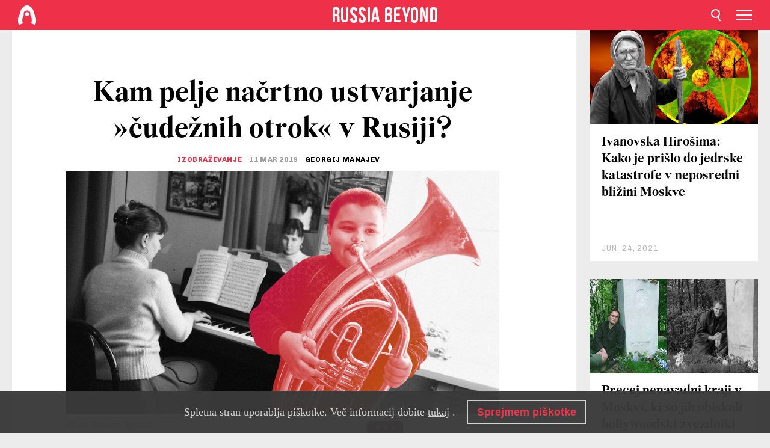

--- FILE ---
content_type: text/html; charset=UTF-8
request_url: https://si.rbth.com/zivljenje/83929-cudezni-otroci-krozki-sola
body_size: 13192
content:
<!DOCTYPE html><html lang="sl-SI" prefix="og: http://ogp.me/ns#"><head><meta charset="UTF-8"/><meta name="apple-mobile-web-app-capable" content="no"/><meta name="format-detection" content="telephone=yes"/><meta name="viewport" content="width=device-width, initial-scale=1.0, user-scalable=yes" /><meta name="HandheldFriendly" content="true"/><meta name="MobileOptimzied" content="width"/><meta http-equiv="cleartype" content="on"/><meta name="navigation" content="tabbed" /><title>Kam pelje načrtno ustvarjanje »čudežnih otrok« v Rusiji? - Russia Beyond Slovenija</title><link rel="icon" href="/favicon.ico" type="image/x-icon" sizes="any"/><link rel="icon" href="/favicon.svg" type="image/svg+xml" /><meta property="og:site_name" content="Russia Beyond Slovenija" /><meta property="twitter:site" content="Russia Beyond Slovenija" /><link rel="amphtml" href="https://si.rbth.com/zivljenje/83929-cudezni-otroci-krozki-sola/amp"><meta name="description" content="Otroci v Rusiji so dandanes obremenjeni kot še nikoli. Na dnevnem urniku nekaterih šolarjev sploh ni več prostora za prosti čas. Nekateri menijo, da..." /><meta property="og:url" content="https://si.rbth.com/zivljenje/83929-cudezni-otroci-krozki-sola" ><meta property="og:type" content="article"><meta property="og:title" content="Kam pelje načrtno ustvarjanje »čudežnih otrok« v Rusiji?"/><meta property="og:description" content="Otroci v Rusiji so dandanes obremenjeni kot še nikoli. Na dnevnem urniku nekaterih šolarjev sploh ni več prostora za prosti čas. Nekateri menijo, da..."/><meta property="article:tag" content="izobraževanje"><meta property="article:tag" content="otroci "><meta property="article:tag" content="ruska družba"><meta property="article:tag" content="družina"><meta property="article:section" content="Izobraževanje "/><meta property="article:published_time" content="mar. 11, 2019"/><meta property="article:modified_time" content="mar. 12, 2019"/><meta property="article:author" content="Georgij Manajev" /><meta name="author" content="Georgij Manajev" /><meta name="twitter:title" content="Kam pelje načrtno ustvarjanje »čudežnih otrok« v Rusiji?"/><meta name="twitter:description" content="Otroci v Rusiji so dandanes obremenjeni kot še nikoli. Na dnevnem urniku nekaterih šolarjev sploh ni več prostora za prosti čas. Nekateri menijo, da..."/><meta property="og:image" content="https://mf.b37mrtl.ru/rbthmedia/images/2019.03/article/5c86a1e585600a474249dd76.jpg"/><meta property="og:image:type" content="image/jpeg" /><meta property="og:image:width" content="850"><meta property="og:image:height" content="478"><meta name="twitter:card" content="summary_large_image"/><meta name="twitter:image" content="https://mf.b37mrtl.ru/rbthmedia/images/2019.03/article/5c86a1e585600a474249dd76.jpg" /><meta property="og:locale" content="sl_SI"><meta property="fb:app_id" content="734115403464199"/><meta property="fb:pages" content="925284907582210" /><meta name="twitter:site" content="@russiabeyond_sl"/><meta name="twitter:domain" content="si.rbth.com"/><meta name="google-site-verification" content="nypZy-AcrX7yig8kFK2R2_oVGMywzZCWyw8HVkk_GAY" /><link rel="stylesheet" href="https://cdni.rbth.com/rbth/view/css/news_view.css?v=315661400041232335348989"/><link rel="stylesheet" href="https://cdni.rbth.com/rbth/view/css/sharing.css?v=4240"/><link rel="stylesheet" href="https://cdni.rbth.com/rbth/view/css/explainer.css?v=12"/><!-- START GLOBAL LANG --><script>
            window.rbthConf = window.rbthConf || {};
            window.rbthConf.lang = window.rbthConf.lang || null;
            window.rbthConf.lang = 'si';
            window.rbthConf.url = window.rbthConf.url || null;
            window.rbthConf.url = 'https://' +  window.rbthConf.lang + '.rbth.com';
        </script><!-- END GLOBAL LANG --><script type='text/javascript'>var _sf_startpt=(new Date()).getTime();</script><link rel="stylesheet" href="https://cdni.rbth.com/rbth/view/css/cookies.css"><script>window.yaContextCb = window.yaContextCb || []</script><script src="https://yandex.ru/ads/system/context.js" async></script><style media="screen">
        .adfox-banner-slot > div[id^="adfox_"]:not(:empty) > div {
            margin: 15px auto;
        }

        .adfox-banner-slot > div[id^="adfox_"]:empty {
            display: none;
        }
    </style><!-- Yandex.Metrika counter --><script type="text/javascript" >
   (function(m,e,t,r,i,k,a){m[i]=m[i]||function(){(m[i].a=m[i].a||[]).push(arguments)};
   m[i].l=1*new Date();k=e.createElement(t),a=e.getElementsByTagName(t)[0],k.async=1,k.src=r,a.parentNode.insertBefore(k,a)})
   (window, document, "script", "https://mc.yandex.ru/metrika/tag.js", "ym");

   ym(88818452, "init", {
        clickmap:true,
        trackLinks:true,
        accurateTrackBounce:true,
        webvisor:true
   });
</script><noscript><div><img src="https://mc.yandex.ru/watch/88818452" style="position:absolute; left:-9999px;" alt="" /></div></noscript><!-- /Yandex.Metrika counter --><!-- Yandex.Metrika counter --><script type="text/javascript" >
   (function(m,e,t,r,i,k,a){m[i]=m[i]||function(){(m[i].a=m[i].a||[]).push(arguments)};
   m[i].l=1*new Date();k=e.createElement(t),a=e.getElementsByTagName(t)[0],k.async=1,k.src=r,a.parentNode.insertBefore(k,a)})
   (window, document, "script", "https://mc.yandex.ru/metrika/tag.js", "ym");

   ym(88818503, "init", {
        clickmap:true,
        trackLinks:true,
        accurateTrackBounce:true,
        webvisor:true
   });
</script><noscript><div><img src="https://mc.yandex.ru/watch/88818503" style="position:absolute; left:-9999px;" alt="" /></div></noscript><!-- /Yandex.Metrika counter --></head><body><script type="application/ld+json">
        {
            "@context": "http://schema.org",
            "@type": "Organization",
            "url": "https://si.rbth.com",
            "logo": "https://si.rbth.com/rbth/img/logo/png/60x60_red.png",
            "name": "Russia Beyond",
            "legalName": "Autonomous Non-profit Organization \"TV-Novosti\"",
            "sameAs": [
                "http://www.facebook.com/russiabeyond",
                "https://twitter.com/russiabeyond",
                "https://www.youtube.com/user/RBTHvideo",
                "https://www.instagram.com/russiabeyond/",
                "https://zen.yandex.ru/russiabeyond"
            ],
            "potentialAction": {
                "@type": "SearchAction",
                "target": "https://si.rbth.com/search?q={search_term_string}",
                "query-input": "required name=search_term_string"
            }
        }
    </script><script type="application/ld+json">
        {
            "@context": "http://schema.org",
            "@type": "BreadcrumbList",
            "itemListElement": [
                                                        {
                        "@type": "ListItem",
                        "position": 1,
                        "name": "Main",
                        "item": "https://si.rbth.com"
                    }
                                                        ,                    {
                        "@type": "ListItem",
                        "position": 2,
                        "name": "Izobraževanje ",
                        "item": "https://si.rbth.com/izobrazevanje"
                    }
                                                        ,                    {
                        "@type": "ListItem",
                        "position": 3,
                        "name": "Kam pelje načrtno ustvarjanje »čudežnih otrok« v Rusiji?",
                        "item": "https://si.rbth.com/zivljenje/83929-cudezni-otroci-krozki-sola"
                    }
                                                ]
        }
    </script><script type="application/ld+json">
    {
        "@context": "http://schema.org",
        "@type": "Article",
        "mainEntityOfPage": {
            "@type": "WebPage",
            "@id": "https://si.rbth.com/zivljenje/83929-cudezni-otroci-krozki-sola"
        },
        "headline": "Kam pelje načrtno ustvarjanje »čudežnih otrok« v Rusiji?",
        "image": [{
            "@type": "ImageObject",
            "url": "https://mf.b37mrtl.ru/rbthmedia/images/2019.03/article/5c86a1e585600a474249dd76.jpg",
            "height": 576,
            "width": 1024
        }],
                        "associatedMedia": [
                                                        {
                    "@type": "ImageObject",
                    "contentUrl": "https://mf.b37mrtl.ru/rbthmedia/images/2019.03/original/5c86a21715e9f9548a7ca703.jpg",
                    "description": ""
                }
                                            ,                {
                    "@type": "ImageObject",
                    "contentUrl": "https://mf.b37mrtl.ru/rbthmedia/images/2019.03/original/5c86a23785600a474249dd79.jpg",
                    "description": ""
                }
                                            ,                {
                    "@type": "ImageObject",
                    "contentUrl": "https://mf.b37mrtl.ru/rbthmedia/images/2019.03/original/5c86a26715e9f9548a7ca706.jpg",
                    "description": ""
                }
                                            ,                {
                    "@type": "ImageObject",
                    "contentUrl": "https://mf.b37mrtl.ru/rbthmedia/images/2019.03/original/5c86a28715e9f97c0269d5c2.jpg",
                    "description": ""
                }
                                            ,                {
                    "@type": "ImageObject",
                    "contentUrl": "https://mf.b37mrtl.ru/rbthmedia/images/2019.03/original/5c86a2ab15e9f95518237b12.jpg",
                    "description": ""
                }
                                    ],
                "author":
                    [
                                    {
                        "@type": "Person",
                        "name": "Georgij Manajev"
                    }                            ],
                "datePublished": "2026-01-19T12:45:31+03:00",
        "dateModified": "2026-01-19T12:45:31+03:00",
        "publisher": {
            "@type": "Organization",
            "name": "Russia Beyond",
            "logo": {
                "@type": "ImageObject",
                "url": "https://si.rbth.com/rbth/img/logo/png/60x60_red.png"
            }
        },
        "description": "Otroci v Rusiji so dandanes obremenjeni kot še nikoli. Na dnevnem urniku nekaterih šolarjev sploh ni več prostora za prosti čas. Nekateri menijo, da bo takšna »super-zasedenost« pomagala ustvarjati čudežne otroke, v resnici pa nekateri starši tako poskušajo uresničiti lastne nedosežene ambicije."
    }
    </script><div class="layout"><div class="layout__wrapper"><header class="layout__header"><div class="header" id="app-header"><div class="header__wrapper"><div class="header__logo"><div class="logo"><div class="logo__cover logo__cover_header"><a href="/"></a></div><div class="logo__content logo__content_header"><a href="/"></a></div></div></div><div class="header__langs"><div class="buttons"><div class="buttons__langs-menu buttons__langs-menu_header">
                Slovenščina
            </div></div><div class="nav"><div class="nav__wrapper nav__wrapper_langs_header"><ul class="nav__row nav__row_langs_header"><li class="nav__item nav__item_langs_header"><a href="https://id.rbth.com">Bahasa Indonesia</a></li><li class="nav__item nav__item_langs_header"><a href="https://de.rbth.com">Deutsch</a></li><li class="nav__item nav__item_langs_header"><a href="https://www.rbth.com">English</a></li><li class="nav__item nav__item_langs_header"><a href="https://es.rbth.com">Español</a></li><li class="nav__item nav__item_langs_header"><a href="https://fr.rbth.com">Français</a></li><li class="nav__item nav__item_langs_header"><a href="https://hr.rbth.com">Hrvatski</a></li><li class="nav__item nav__item_langs_header"><a href="https://it.rbth.com">Italiano</a></li><li class="nav__item nav__item_langs_header"><a href="https://br.rbth.com">Português</a></li><li class="nav__item nav__item_langs_header"><a href="https://si.rbth.com">Slovenščina</a></li><li class="nav__item nav__item_langs_header"><a href="https://kr.rbth.com">Korean</a></li><li class="nav__item nav__item_langs_header"><a href="https://jp.rbth.com">日本語</a></li><li class="nav__item nav__item_langs_header"><a href="https://bg.rbth.com">Български</a></li><li class="nav__item nav__item_langs_header"><a href="https://mk.rbth.com">Македонски</a></li><li class="nav__item nav__item_langs_header"><a href="https://rs.rbth.com">Српски</a></li><li class="nav__item nav__item_langs_header"><a href="https://ru.rbth.com">По-русски</a></li></ul></div></div></div><div class="header__nav">    <div class="nav">
        <ul class="nav__row nav__row_header">
                    <li class="nav__item nav__item_header">
                <a href="/culture-and-sport">
                    Kultura in šport
                </a>
            </li>
                    <li class="nav__item nav__item_header">
                <a href="/economics">
                    Gospodarstvo
                </a>
            </li>
                    <li class="nav__item nav__item_header">
                <a href="/izobrazevanje">
                    Izobraževanje 
                </a>
            </li>
                    <li class="nav__item nav__item_header">
                <a href="/kuhinja">
                    Kuhinja 
                </a>
            </li>
                    <li class="nav__item nav__item_header">
                <a href="/science">
                    Znanost in tehnologija
                </a>
            </li>
                    <li class="nav__item nav__item_header">
                <a href="/travel">
                    Potovanja
                </a>
            </li>
                    <li class="nav__item nav__item_header">
                <a href="/zgodovina">
                    Zgodovina 
                </a>
            </li>
                    <li class="nav__item nav__item_header">
                <a href="/zivljenje">
                    Življenje
                </a>
            </li>
                </ul>
    </div>
</div></div></div></header><div class="layout__content"><div class="control-width control-width_padding"><div class="rows"><div class="adfox-banner-slot"><div id="adfox_166005584166917666"></div><div id="adfox_16600558884169906"></div></div><div class="rows__wrapper rows__wrapper_short-story"><div class="rows__column rows__column_short-story rows__column_short-story_left"><div class="article"><div class="article__wrapper article__wrapper_short"><div class="article__head  article__head_short"><div class="article__head-content article__head-content_short"><h1>Kam pelje načrtno ustvarjanje »čudežnih otrok« v Rusiji?</h1><div class="article__category article__category_short"><a href="/izobrazevanje">
            Izobraževanje 
        </a></div><div class="article__date article__date_short"><time class="date ">
            


             11 mar 2019

        </time></div><div class="article__author article__author_short">
                            Georgij Manajev
                    </div><div class="article__tags article__tags_short"><div class="tags"><div class="tags__wrapper tags__wrapper_short"></div></div></div></div><div class="article__cover article__cover_short"><img class="article__cover-image" alt="" src="https://mf.b37mrtl.ru/rbthmedia/images/2019.03/article/5c86a1e585600a474249dd76.jpg"></div></div><div class="article__copyright article__copyright_short"><p></p>
Vitalij Timkiv/Sputnik
    </div><div class="social-wrapper"><div class="social-container social-container_top"
                data-buttons="twitter, reddit, whatsapp, telegram, pinterest"
                data-counters></div><div class="button-rotator" id="button-rotator" onload="return {
    text: JSON.parse('\u0022Follow\u0020Russia\u0020Beyond\u0020on\u0022'),
    links: JSON.parse('\u007B\u0022instagram\u0022\u003A\u0022\u0022,\u0022facebook\u0022\u003A\u0022https\u003A\\\/\\\/www.facebook.com\\\/RBTHSlovenija\\\/\u0022,\u0022telegram\u0022\u003A\u0022https\u003A\\\/\\\/t.me\\\/rbthsi\u0022,\u0022twitter\u0022\u003A\u0022\u0022,\u0022youtube\u0022\u003A\u0022\u0022,\u0022odysee\u0022\u003A\u0022\u0022,\u0022line\u0022\u003A\u0022\u0022,\u0022zen\u0022\u003A\u0022\u0022,\u0022vk\u0022\u003A\u0022\u0022,\u0022rumble\u0022\u003A\u0022\u0022,\u0022pinterest\u0022\u003A\u0022\u0022,\u0022taringa\u0022\u003A\u0022\u0022,\u0022ok\u0022\u003A\u0022footer.social.ok.link\u0022\u007D'),
    lang: JSON.parse('\u0022sl\u002DSI\u0022'),
};"></div></div><div class="article__summary article__summary_short"><div class="article__summary-wrapper article__summary-wrapper_short">
            Otroci v Rusiji so dandanes obremenjeni kot še nikoli. Na dnevnem urniku nekaterih šolarjev sploh ni več prostora za prosti čas. Nekateri menijo, da bo takšna »super-zasedenost« pomagala ustvarjati čudežne otroke, v resnici pa nekateri starši tako poskušajo uresničiti lastne nedosežene ambicije.
        </div></div><div class="article__text article__text_short"><p>&Scaron;tiriletna Bella Devjatkina sodeluje v televizijskem &scaron;ovu Neverjetni ljudje. Pred očmi osuplih odraslih govori in bere v ru&scaron;čini, angle&scaron;čini, franco&scaron;čini, nem&scaron;čini, &scaron;pan&scaron;čini in kitaj&scaron;čini, nato pa vse povedano obnovi v arab&scaron;čini. Dekličina mama pravi, da sta z možem najprej samo želela, da bi se otrok naučil govoriti angle&scaron;čino. Ko pa je Bella dopolnila 10 mesecev (!) sta se odločila, da je potrebno začeti &scaron;e s franco&scaron;čino.</p><p>Dokler Bella &scaron;e ni govorila, se je besed učila s kartic. Pri treh letih so dodali &scaron;e kitaj&scaron;čino, nato &scaron;pan&scaron;čino, nem&scaron;čino in arab&scaron;čino. Danes njen pouk poteka v različnih jezikih: &scaron;tudij gledali&scaron;ke igre v angle&scaron;čini, ure risanja v franco&scaron;čini, umetnostno drsanje pa z nem&scaron;kim trenerjem. Pri omenjene deklici gre za izjemen primer, medtem ko pri njenih star&scaron;ih &scaron;e zdaleč ne. Mnogi namreč želijo &raquo;ustvariti&laquo; čudežne otroke in tako dan svojega otroka zapolnijo z raznovrstnimi aktivnostmi,&nbsp;veliko bolj, kot je zapolnjen dan povprečnega odraslega.</p><p>&raquo;Petje pri petih letih, igralsko ustvarjanje in angle&scaron;čina pri &scaron;estih, pri sedmih koreografija, pri devetih pa krožek dekorativne umetnosti.&laquo; Tako Jelena, mama 11-letne Julije iz kraja Miass v Čeljabinski regiji, opisuje obseg krožkov svoje hčerke. Po njenih besedah v petem razredu vsi otroci obiskujejo dodatne krožke, razen enega, ki ima za to &raquo;zdravstvene razloge&laquo;.</p><div class="cover"><img src="https://mf.b37mrtl.ru/rbthmedia/images/2019.03/original/5c86a21715e9f9548a7ca703.jpg" alt=""><div class="copyright"><p></p>
V. Koževnikov/TASS
            </div></div><h2>Glavni nevarnosti: brezdelje in pametni telefon</h2><p>Poleg &scaron;ole ali otro&scaron;kega vrtca mnogi otroci obiskujejo dodatne &scaron;portne ali ustvarjalne krožke. Profili star&scaron;ev iz velikih mest na družbenih omrežjih so polni ponosnih fotografij otrok pri dodatnih ob&scaron;olskih aktivnostih.</p><p>Po podatkih državnega statističnega urada (Rosstat) v Rusiji živi 32 milijonov otrok do 14. leta starosti, kar je petina prebivalstva. Star&scaron;i si za svoje otroke želijo ble&scaron;čečo prihodnost, pri čemer smatrajo, da glavno prepreko do uspeha predstavljata brezdelje in informacijska tehnologija.</p><p>&raquo;Če otroka z ničemer ne zaposli&scaron;, potem bo svoj čas tratil za računalni&scaron;ke igrice in brezdelje,&laquo; meni Jekaterina iz Velikega Novgoroda, mama &scaron;tiriletnega Romana. &raquo;Mi nismo imeli toliko informacij, ni bilo interneta in računalnikov, medtem ko imajo danes otroci na voljo ogromno informacij, ki jih moramo regulirati,&laquo; pa pravi Natalija iz Moskve, mama dveh hčerk (6 in 10 let). &raquo;Če je otrok zmerno obremenjen, potem mu poleg &scaron;ole uspeva &scaron;e v glasbeni &scaron;oli in pri &scaron;portu. Najpomembnej&scaron;e je, da otrok izkazuje zanimanje, saj mu potem po glavi ne gredo razne neumnosti in ni &rsquo;prilepljen&rsquo; na telefon,&laquo; meni Natalija. A mame ne pomislijo na to, da so v njihovem otro&scaron;tvu enako govorili za televizor.</p><p>Ker se redki otroci sami od sebe odločijo za karkoli, je prva izbira navadno tista od star&scaron;ev. Najbolj &raquo;odgovorni&laquo; med njimi si prizadevajo, da bi otroka na dodatne krožke vpisali čim bolj zgodaj. Spletni brskalnik Yandex za iskalno geslo &raquo;kam vpisati otroka ...&laquo; kar sam zaključi stavek s &raquo; &hellip; pri treh letih&laquo;, nakar prikaže 277 milijonov zadetkov.</p><p>Včasih je izbira pogojena z lastnimi neizpolnjenimi ambicijami. Jekaterina pripoveduje, da se je v otro&scaron;tvu želela ukvarjati s petjem in igranjem klavirja, a je mama ni želela vpisati v glasbeno &scaron;olo. Danes se z glasbo (in gimnastiko) ukvarja njen sin. &raquo;Roma rad poje, verjetno zaradi maminih genov,&laquo; je prepričana Jekaterina.</p><div class="cover"><img src="https://mf.b37mrtl.ru/rbthmedia/images/2019.03/original/5c86a23785600a474249dd79.jpg" alt=""><div class="copyright"><p></p>
Obrezkov/TASS
            </div></div><h2>Osebni čas in prostor</h2><p>Seveda imajo tudi superzasedeni otroci nekaj prostega časa: to so vikendi in počitnice. A kaj pomeni ta &raquo;prosti čas&laquo;: vikendi pomenijo preživljanje časa s star&scaron;i, počitnice pa so čas za izven&scaron;olske dejavnosti in obnavljanje gradiva. Seveda ne gre pozabiti na &raquo;naloge med počitnicami&laquo;. Večidel leta so na&scaron;i otroci zaposleni v tolik&scaron;ni meri kot odrasli, 5 dni na teden, in to pod budnim očesom učiteljev, predavateljev, trenerjev in star&scaron;ev.</p><p>&Scaron;e več, po dopisu Ministrstva za izobraževanje in znanost s 5. septembra 2018 so &scaron;olarji obvezani, da se udeležujejo izven&scaron;olskih dejavnosti. V ruskih &scaron;olah deluje ustaljen sistem, po katerem je otrok dolžan prinesti potrdilo, če se iz kateregakoli razloga ne more udeleževati teh aktivnosti.</p><div class="cover"><img src="https://mf.b37mrtl.ru/rbthmedia/images/2019.03/original/5c86a26715e9f9548a7ca706.jpg" alt=""><div class="copyright"><p></p>
Jurij Smitjuk/TASS
            </div></div><p>Star&scaron;i v velikih mestih ne potrebujejo ravno dosti spodbude od sistema, medtem ko regionalne &scaron;ole odredbe ministrstva jemljejo bolj resno. Anna iz Velikega Novgoroda, ki ima po enega sina in hčer, pravi, da je v njihovem mestu zelo malo možnosti za ob&scaron;olske aktivnosti, te, ki so na voljo, pa so navadno drage. Mnogi otroci zato ob&scaron;olske dejavnosti obiskujejo v &scaron;oli, da bi s tem izpolnili kvoto.</p><p>&raquo;Stalna zasedenost je način nadzora otrok. A to ima več negativnih posledic kot pozitivnih,&laquo; meni razvojna psihologinja Anastasija Klepinina. &raquo;Kot vsak človek tudi otroci potrebujejo svoj prosti čas. Otroku je treba omogočiti, da se naigra, da teka naokoli, saj s tem dobi motivacijo za spoznavanje novega in razvija svoj intelekt. Sicer se naučeno hitro pozabi, otrok pa pridobi odpor do učnega procesa.&laquo;</p><div class="cover"><img src="https://mf.b37mrtl.ru/rbthmedia/images/2019.03/original/5c86a28715e9f97c0269d5c2.jpg" alt=""><div class="copyright"><p></p>
Vladimir Smirnov/TASS
            </div></div><p>&Scaron;e več, po besedah psihologinje se pri dana&scaron;njih otrocih že pojavljajo težave, ki jih povzroča stalen star&scaron;evski nadzor: &raquo;Ne pridobijo čuta za odgovornost. Vznikajo težave s samostojnim učenjem, celo z oblačenjem. Stalna skrb in nadzor otroku odvzameta možnost, da se razvije v samostojno osebo.&laquo;</p><p>&raquo;Otroke je&nbsp;potrebno vsake toliko časa pustiti v brezdelju za telefoni ali kjerkoli drugje. Brezdelje je pomemben del življenja, brez katerega lahko človek znori,&laquo; meni Anna iz Velikega Novgoroda. Njena starej&scaron;a hči, 16-letna Vera, že od malega rada ple&scaron;e, danes pa se ukvarja s hip hopom. 12-letni sin Ilja se uči doma in gre dvakrat tedensko&nbsp;na lastno željo v telovadnico.</p><h2>Ali je otrokom vse to res pogodu?</h2><p>&raquo;Ne maram gledati hokeja, raje ga igram. S tem se ukvarjam, ker mi je kul. Moji prijatelji v vrtcu mi celo malo zavidajo, če&scaron; &ndash; o, ti pa hodi&scaron; na hokej,&laquo; pravi 6-letni Sa&scaron;a iz okolice Moskve. Kar se tiče tablice in telefona, z njima se je včasih ukvarjal tudi po dve, tri ure. A danes ima drugačne cilje.</p><p>Sa&scaron;a dobro ve, kaj mu prina&scaron;a zadovoljstvo, in to so lastni dosežki. &raquo;Pred kratkim sem se naučil sam ustavljati na drsalkah. Včasih mi je to uspelo samo, če sem se za kaj prijel. To mi je bilo v veliko veselje,&laquo; pripoveduje.</p><p>Svoje iskreno navdu&scaron;enje nad aktivnostmi razkriva tudi 11-letna Julija, hči Jelene iz Miassa. Najraje poje: &raquo;Ko pride&scaron; na oder, te je strah, a potem ti začnejo ploskati in postane&scaron; bolj spro&scaron;čen.&laquo; Julija za dodatne aktivnosti porabi 12 ur na teden in to ji je v&scaron;eč: &raquo;Včasih sem zavidala drugim otrokom, ki so imeli&nbsp;veliko prostega časa, nato pa so me krožki, na katere sem hodila, začeli veseliti, in nisem hotela tratiti svojega časa za karkoli drugega,&laquo; razlaga Julija.</p><div class="cover"><img src="https://mf.b37mrtl.ru/rbthmedia/images/2019.03/original/5c86a2ab15e9f95518237b12.jpg" alt=""><div class="copyright"><p></p>
Global Look Press
            </div></div><h2>&raquo;Za vse se lahko zahvalim samo mami&laquo;</h2><p>Ali se dejansko poveča verjetnost, da iz svojega otroka napravi&scaron; čudežnega otroka, če mu zapolni&scaron; ves njegov prosti čas? Odrasle smo prosili, naj ocenijo, kako so dopolnilne aktivnosti v otro&scaron;tvu pomagale njim in kak&scaron;na je bila vloga njihovih star&scaron;ev.</p><p>42-letni Andrej je strokovnjak za informacijske tehnologije. Ko se je začel zanimati za računalnike, &scaron;e nihče ni vedel, kaj to sploh je. &raquo;Ko so mi star&scaron;i postavljali omejitve, so to bile pridige v smislu &rsquo;zaradi računalnika bo&scaron; oslepel&rsquo;.&laquo; A že takrat je njegova mama razumela, da sin potrebuje dodatno znanje, zato mu je predlagala, da začne obiskovati računalni&scaron;ki krožek, ki se je takrat pojavil na novo in je bil dokaj drag. &raquo;A ona je videla, da me to noro zanima, in ugotovila je, kaj potrebujem,&laquo; pravi Andrej.</p><p>Moskovčanka Aleksandra (32) spada med biv&scaron;e&nbsp;&raquo;superzasedene&laquo; otroke. Spominja se, da sta z bratom imela zapolnjen &raquo;dobesedno vsak dan&laquo;. Brata so vpisali na &scaron;portne krožke, saj je mami bilo pomembno, da zraste &raquo;krepak&laquo;. Oba sta obiskovala tudi krožke tujih jezikov, saj je mama želela, da se vpi&scaron;eta na MGU (Moskovsko državno univerzo).</p><p>Za Aleksandro je največji izziv predstavljala glasbena &scaron;ola, ki jo je obiskovala trikrat tedensko. &raquo;Sovražila sem jo, čeprav sem imela dober posluh. Ampak ta klavir &hellip; Mama me je silila, da vadim tudi doma, in to je bilo grozno. Na koncu sem vse skupaj pustila.&laquo; Toda tu so bili &scaron;e ljudski plesi (dvakrat tedensko) in kitara ob vikendih. V gimnaziji, kjer sta se učila z bratom, so bile ob&scaron;olske aktivnosti zelo raz&scaron;irjene.<span>&laquo;</span></p><p>&raquo;Vse to se zdi zelo naporno,&laquo; pripoveduje&nbsp;Aleksandra. &raquo;Toda meni se nikoli ni zdelo, da nimam otro&scaron;tva. Vse poletje sem brezskrbno tekala po vasi pri babici. Včasih sem se spra&scaron;evala, zakaj se otroci iz drugih &scaron;ol po pouku igrajo na dvori&scaron;ču, jaz pa ne. Mama mi je govorila, da bodo oni nekoč delali kot prodajalci ali &scaron;e kaj huj&scaron;ega. Mimogrede, tako je potem tudi bilo.&laquo; Tudi ona je prepričana, da se &raquo;za vse, kar sva z bratom dosegla v življenju,&nbsp;lahko zahvaliva mami.&laquo;</p><p>Z glasbo se danes ne ukvarja. Njen poklic je povezan s tujimi jeziki. Vendar včasih obžaluje, da je opustila glasbeno &scaron;olo. Samo malo bi &scaron;e morala &raquo;stisniti&laquo; in dobiti priznanje, pravi. A mami o tem nikdar ne govori, &raquo;ker je zmeraj govorila, da bom pustila glasbeno &scaron;olo in to kasneje obžalovala&laquo;.</p><p><strong>Preberite &scaron;e:</strong></p><p><strong><a href="https://si.rbth.com/zivljenje/83800-dojenje-v-javnosti-mlade-mame" target="_blank" rel="noopener noreferrer">Je dojenje v javnosti sprejemljivo? Tole na to temo pravijo Rusi</a></strong></p><p class="article__text-copyright">
                Če bi radi uporabili vsebino s spletne strani Russia Beyond (delno ali v celoti), pri svoji objavi dodajte zraven še povezavo na prispevek na naši strani.
            </p></div><div class="article__tags-trends article__tags-trends_short"><a href="/tag/izobraževanje">
                    izobraževanje
                </a><a href="/tag/otroci">
                    otroci 
                </a><a href="/tag/ruska družba">
                    ruska družba
                </a><a href="/tag/družina">
                    družina
                </a></div><div class="social-container"
                data-buttons="twitter, reddit, whatsapp, telegram, pinterest"
                data-counters></div><script src="https://cdni.rbth.com/rbth/view/sharing.min.js?v=3"></script><div class="article__text article__text_short"><script src="https://code.jquery.com/jquery-3.3.1.min.js"></script><div class="subscribe"><div class="subscribe__header"><p class="header-title">Naročite se</p><p class="header-subtitle">na naše novice!</p></div><div class="subscribe__content"><p id="sub-email-label" class="content-text">Prejmite naše najboljše zgodbe po elektronski pošti.</p><form class="subscribe__form js-subscribe-form"><div class="subscribe__mailing"><input type="checkbox" class="subscribe__mailing-button" name="mailing-period-weekly" id="mailingWeekly" value="weekly" checked><label for="mailingWeekly" class="subscribe__mailing-label">Tedenske</label><input type="checkbox" class="subscribe__mailing-button" name="mailing-period-daily" id="mailingDaily" value="daily"><label for="mailingDaily" class="subscribe__mailing-label">Dnevne</label></div><div class="subscribe__input-fields"><input class="subscribe__form-input js-subscribe-email" type="email" value="" placeholder="Vpišite vaš e-naslov" required="" aria-labelledby="sub-email-label"/><input class="subscribe__form-submit" type="submit" value="Pošlji"></div></form></div></div><script>
    (function () {
        var $subscribe = $('.subscribe');
        var $form = $('.js-subscribe-form');
        var $completeButton = $('.subscribe__form-complete');

        function validateEmail(email) {
            var re = /^(([^<>()[\]\\.,;:\s@\"]+(\.[^<>()[\]\\.,;:\s@\"]+)*)|(\".+\"))@((\[[0-9]{1,3}\.[0-9]{1,3}\.[0-9]{1,3}\.[0-9]{1,3}\])|(([a-zA-Z\-0-9]+\.)+[a-zA-Z]{2,}))$/;
            return re.test(email);
        }

        if (!$form.length) {
            return;
        }

        var initFormSubmit = function () {
            $form.on('submit', function (event) {
                event.preventDefault();
                $form = $(this);
                var $email = $form.find('.js-subscribe-email');
                var isWeekly = true, isDaily = false;
                var lng = 'sl-SI';

                if (['pt-BR', 'es-ES', 'fr-FR', 'sr-RS', 'sl-SI'].includes(lng)) {
                    isWeekly = $form.find('#mailingWeekly').is(':checked');
                    isDaily = $form.find('#mailingDaily').is(':checked');
                }

                if(!validateEmail($email)) {
                    if (isWeekly) {
                        $.ajax({
                            type: "GET",
                            dataType: "json",
                            url: 'https://subscribe.rbth.com/subscribe/dd476798-3394-4034-9f39-5269ad4ecb77/' + $email.val() + '?_t=' + (new Date()).getTime(),
                            success: function () {
                                $subscribe.addClass('subscribe_complete');
                                $subscribe.html('<div class="subscribe__header"><p class="header-title">Skoraj ste že na koncu …</p></div><div class="subscribe__content"><p class="content-text">Preverite še vašo e-pošto in tam potrdite svojo brezplačno naročnino.</p><form class="subscribe__form js-subscribe-finished"><input class="subscribe__form-complete" type="submit" value="OK" /></form></div>')
                            },
                            error: function() {
                                $email.val('');
                                alert('An unknown error occurred. Try later.');
                            }
                        });
                    }
                    if (isDaily) {
                        $.ajax({
                            type: "GET",
                            dataType: "json",
                            url: 'https://subscribe.rbth.com/subscribe/73c5277c-a92c-4284-960c-b1b1da470d29/' + $email.val() + '?_t=' + (new Date()).getTime(),
                            success: function () {
                                $subscribe.addClass('subscribe_complete');
                                $subscribe.html('<div class="subscribe__header"><p class="header-title">Skoraj ste že na koncu …</p></div><div class="subscribe__content"><p class="content-text">Preverite še vašo e-pošto in tam potrdite svojo brezplačno naročnino.</p><form class="subscribe__form js-subscribe-finished"><input class="subscribe__form-complete" type="submit" value="OK" /></form></div>')
                            },
                            error: function() {
                                $email.val('');
                                alert('An unknown error occurred. Try later.');
                            }
                        });
                    }
                }
            });

        };
        initFormSubmit();

        $completeButton.on('click', function (evt) {
            evt.preventDefault();
            evt.window.location.reload();
        });
    }());
</script></div><div class="follows-channel" id="banner-rotator" onload="return {
            text: JSON.parse('\u007B\u0022instagram\u0022\u003A\u0022\u0022,\u0022facebook\u0022\u003A\u0022\\u0160e\u0020ve\\u010d\u0020zanimivih\u0020zgodb\u0020in\u0020videoposnetkov\u0020najdete\u0020na\u0022,\u0022telegram\u0022\u003A\u0022\u0022,\u0022twitter\u0022\u003A\u0022\u0022,\u0022odysee\u0022\u003A\u0022\u0022,\u0022line\u0022\u003A\u0022\u0022,\u0022zen\u0022\u003A\u0022\u0022,\u0022vk\u0022\u003A\u0022\u0022,\u0022rumble\u0022\u003A\u0022\u0022,\u0022pinterest\u0022\u003A\u0022\u0022,\u0022taringa\u0022\u003A\u0022\u0022\u007D'),
            links: JSON.parse('\u007B\u0022instagram\u0022\u003A\u0022\u0022,\u0022facebook\u0022\u003A\u0022https\u003A\\\/\\\/www.facebook.com\\\/RBTHSlovenija\\\/\u0022,\u0022telegram\u0022\u003A\u0022https\u003A\\\/\\\/t.me\\\/rbthsi\u0022,\u0022twitter\u0022\u003A\u0022\u0022,\u0022odysee\u0022\u003A\u0022\u0022,\u0022line\u0022\u003A\u0022\u0022,\u0022zen\u0022\u003A\u0022\u0022,\u0022vk\u0022\u003A\u0022\u0022,\u0022rumble\u0022\u003A\u0022\u0022,\u0022pinterest\u0022\u003A\u0022\u0022,\u0022taringa\u0022\u003A\u0022\u0022\u007D'),
            linkText: JSON.parse('\u007B\u0022instagram\u0022\u003A\u0022\u0022,\u0022facebook\u0022\u003A\u0022\u0020Facebook\u0020strani\u0020Russia\u0020Beyond\u0020Slovenija\u0022,\u0022telegram\u0022\u003A\u0022\u0022,\u0022twitter\u0022\u003A\u0022\u0022,\u0022odysee\u0022\u003A\u0022\u0022,\u0022line\u0022\u003A\u0022\u0022,\u0022zen\u0022\u003A\u0022\u0022,\u0022vk\u0022\u003A\u0022\u0022,\u0022rumble\u0022\u003A\u0022\u0022,\u0022pinterest\u0022\u003A\u0022\u0022,\u0022taringa\u0022\u003A\u0022\u0022\u007D'),
            lang: JSON.parse('\u0022sl\u002DSI\u0022')
        };"></div><div class="article__crosslinks article__crosslinks_short"><div class="article__crosslinks-heading article__crosslinks-heading_short">
                        Preberite še: 
                    </div><div class="crosslinks"><div class="crosslinks__wrapper"><ul class="crosslinks__list"><li class="crosslinks__item"><div class="crosslinks__heading"><a href="/science/2016/10/31/v-primerjavi-s-tem-otrokom-sem-se-pocutil-kot-idiot_643637">“V primerjavi s tem otrokom sem se počutil kot idiot”</a></div></li><li class="crosslinks__item"><div class="crosslinks__heading"><a href="/izobrazevanje/82529-clanek-za-vse-ki-otroka-ucite-rusko">Članek za vse, ki bi radi svoje otroke naučili ruščine! </a></div></li><li class="crosslinks__item"><div class="crosslinks__heading"><a href="/zivljenje/83414-video-putin-pomiril-deklico">Video: Kako je Putin pomiril jokajočo punčko</a></div></li></ul></div></div></div><div class="adfox-banner-slot"><div id="adfox_166005600543321220"></div></div><div class="article__next-article"><div id="app-infinity-scroll-article"></div><div class="next-article-loading"></div><script>
      var currentArticleId = '5c86983585600a1a747f435a';
  </script></div></div></div><script src="https://cdni.rbth.com/rbth/view/explainer.min.js"></script></div><div class="rows__column rows__column_short-story rows__column_short-story_right"><div class="adfox-banner-slot"><div id="adfox_166005598078458837"></div></div><div id="app-important-news"></div></div></div></div></div></div><script src="https://code.jquery.com/jquery-3.3.1.min.js"></script><script>
    window.subscribe = window.subscribe || {};
    window.subscribe = {
        'tr': {
            'lang': 'sl-SI',
            'title': 'Naročite se',
            'subtitle': "na naša brezplačna pisma uredništva!",
            'text': "",
            'placeholder': 'Vpišite vaš e-naslov',
            'button': 'Pošlji',
            'completeTitle': '',
            'completeSubtitle': 'Tako. Sedaj preverite še vašo e-pošto in potrdite prijavo v sporočilu, ki ste ga prejeli',
            'completeButton': '',
            'mobileTitle': 'Obvestilnik',
            'urlw': 'dd476798-3394-4034-9f39-5269ad4ecb77',
        }
    };
</script><script>
                        var footerCopyright = 'Russia Beyond je medijski projekt neodvisne neprofitne organizacije TV-Novosti, 2024. © Vse pravice pridržane.',
                            footerSocials = [
                                {icon: 'twitter', href: 'footer.social.twitter.link'},
                                {icon: 'youtube', href: 'footer.social.youtube.link'},
                                {icon: 'pinterest', href: 'footer.social.pinterest.link'},
                                {icon: 'linked-in', href: 'footer.social.linked-in.link'},
                                {icon: 'rss', href: 'https://si.rbth.com/rss'},
                                {icon: 'yandex-zen', href: 'footer.social.yandex-zen.link'},
                                {icon: 'vk', href: 'footer.social.vk.link'},
                                {icon: 'telegram', href: 'https://t.me/rbthsi'},
                                {icon: 'line', href: 'footer.social.line.link'},
                                {icon: 'rumble', href: 'footer.social.rumble.link'},
                                {icon: 'odysee', href: 'footer.social.odysee.link'},
                                {icon: 'taringa', href: 'footer.social.taringa.link'},
                                {icon: 'ok', href: 'footer.social.ok.link'},
                            ]
                    </script><style>
                        .social__link_facebook,
                        .social__link_instagram {
                            display: none !important;
                        }
                    </style><div class="layout__footer"><link rel="stylesheet" href="https://cdni.rbth.com/rbth/view/css/news_view.css?v=315661400041232335348989"/><link rel="stylesheet" href="https://cdni.rbth.com/rbth/view/css/sharing.css?v=4240"/><link rel="stylesheet" href="https://cdni.rbth.com/rbth/view/css/explainer.css?v=12"/><div id="app-footer"></div></div></div></div><script>
        function adsDesktopBillboard() {
            window.yaContextCb.push(()=>{
                Ya.adfoxCode.create({
                    ownerId: 258144,
                    containerId: 'adfox_166005584166917666',
                    params: {
                        pp: 'g',
                        ps: 'fyda',
                        p2: 'y',
                        puid1: '',
                        puid2: '',
                        puid3: '',
                        puid4: '',
                        puid5: '',
                        puid63: ''
                    }
                })
            });
        };

        function adsMobileBillboard() {
            window.yaContextCb.push(()=>{
                Ya.adfoxCode.create({
                    ownerId: 258144,
                    containerId: 'adfox_16600558884169906',
                    params: {
                        pp: 'h',
                        ps: 'fyda',
                        p2: 'y',
                        puid1: '',
                        puid2: '',
                        puid3: '',
                        puid4: '',
                        puid5: '',
                        puid63: ''
                    }
                })
            });
        };

        function adsSidebanner() {
            window.yaContextCb.push(()=>{
                Ya.adfoxCode.create({
                    ownerId: 258144,
                    containerId: 'adfox_166005598078458837',
                    params: {
                        pp: 'g',
                        ps: 'fyda',
                        p2: 'fsyt',
                        puid1: '',
                        puid2: '',
                        puid3: '',
                        puid4: '',
                        puid5: '',
                        puid63: ''
                    }
                })
            });
        };

        function adsMobileBanner() {
            window.yaContextCb.push(()=>{
                Ya.adfoxCode.create({
                    ownerId: 258144,
                    containerId: 'adfox_166005600543321220',
                    params: {
                        pp: 'h',
                        ps: 'fyda',
                        p2: 'fsyt',
                        puid1: '',
                        puid2: '',
                        puid3: '',
                        puid4: '',
                        puid5: '',
                        puid63: ''
                    }
                })
            });
        };

        var adsModeIsMobile = false;

        function changeMode(is_mobile) {
            if (adsModeIsMobile && !is_mobile) {
                adsDesktopBillboard();
                adsSidebanner();
            }
            else if (!adsModeIsMobile && is_mobile) {
                adsMobileBillboard();
                adsMobileBanner();
            }
        }

        (function() {
            var throttle = function(type, name, obj) {
                obj = obj || window;
                var running = false;
                var func = function() {
                    if (running) { return; }
                    running = true;
                    requestAnimationFrame(function() {
                        obj.dispatchEvent(new CustomEvent(name));
                        running = false;
                    });
                };
                obj.addEventListener(type, func);
            };

            throttle("resize", "optimizedResize");
        })();

        window.addEventListener("load", function(e) {
            adsModeIsMobile = window.innerWidth <= 768;
            if (adsModeIsMobile) {
                adsMobileBillboard();
                adsMobileBanner();
            }
            else {
                adsDesktopBillboard();
                adsSidebanner();
            }
        });

        window.addEventListener("optimizedResize", function(e) {
            var isMobile = e.target.outerWidth <= 768;
            changeMode(isMobile);
        });
    </script><script>
    window.addEventListener('message', function(event) {
        if (!event.data) {
            return;
        }

        if (event.data.type && event.data.type === "QUIZ_UPDATE_HEIGHT" && !!document.getElementById('quiz_' + event.data.payload.quizID)) {
            document.getElementById('quiz_' + event.data.payload.quizID).style.height = event.data.payload.height + "px";
        }

        if (event.data.type && event.data.type === "QUIZ_NEXT_QUESTION" && !!document.getElementById('quiz_' + event.data.payload.quizID)) {
            window.scrollTo(0, document.getElementById('quiz_' + event.data.payload.quizID).getBoundingClientRect().top + window.pageYOffset - 25)
        }
    }, false);
</script><div id="app-watches-post"></div><script>
            var watches = {
                nbc : {
                    url: '/nbc/',
                    publicId: '83929'
                }
            };
        </script><script>
            var categoryID = '106000000000003100000102';
        </script><script defer="defer" src="https://cdni.rbth.com/rbth/view/news_view.min.js?v=31562340004111236531721"></script><script>
            var langs = JSON.parse('[{"label":"Bahasa Indonesia","url":"https:\/\/id.rbth.com","active":false,"code":"id","withadventures":false},{"label":"Deutsch","url":"https:\/\/de.rbth.com","active":false,"code":"de","withadventures":false},{"label":"English","url":"https:\/\/www.rbth.com","active":false,"code":"www","withadventures":true},{"label":"Espa\u00f1ol","url":"https:\/\/es.rbth.com","active":false,"code":"es","withadventures":true},{"label":"Fran\u00e7ais","url":"https:\/\/fr.rbth.com","active":false,"code":"fr","withadventures":true},{"label":"Hrvatski","url":"https:\/\/hr.rbth.com","active":false,"code":"hr","withadventures":false},{"label":"Italiano","url":"https:\/\/it.rbth.com","active":false,"code":"it","withadventures":false},{"label":"Portugu\u00eas","url":"https:\/\/br.rbth.com","active":false,"code":"br","withadventures":true},{"label":"Sloven\u0161\u010dina","url":"https:\/\/si.rbth.com","active":true,"code":"si","withadventures":false},{"label":"\u65e5\u672c\u8a9e","url":"https:\/\/jp.rbth.com","active":false,"code":"jp","withadventures":false},{"label":"\u0411\u044a\u043b\u0433\u0430\u0440\u0441\u043a\u0438","url":"https:\/\/bg.rbth.com","active":false,"code":"bg","withadventures":true},{"label":"\u041c\u0430\u043a\u0435\u0434\u043e\u043d\u0441\u043a\u0438","url":"https:\/\/mk.rbth.com","active":false,"code":"mk","withadventures":false},{"label":"\u0421\u0440\u043f\u0441\u043a\u0438","url":"https:\/\/rs.rbth.com","active":false,"code":"rs","withadventures":true},{"label":"\u041f\u043e-\u0440\u0443\u0441\u0441\u043a\u0438","url":"https:\/\/ru.rbth.com","active":false,"code":"ru","withadventures":true}]')
            langs = langs.map((lang) => {
                lang.url = window.location.origin.replace(
                    /(https?:\/\/)([a-z0-9]+(?=[.]|[-]))(.*)/g,
                    '$1' + lang.code + (window.location.host === 'rbth.ru' ? '.rbth.com' : '$3')
                );

                return lang;
            });
        </script><div class="cookies__banner js-cookies-banner"><div class="cookies__banner-wrapper"><p class="cookies__banner-text">Spletna stran uporablja piškotke. Več informacij dobite <a href="/privacy" target="_blank"> tukaj</a> .</p><a class="cookies__banner-button js-cookies-button">Sprejmem piškotke</a></div></div><script src='https://cdni.rbth.com/rbth/view/cookies.min.js?v=2'></script><script type="text/javascript">
          /* CONFIGURATION START */
          var _ain = {
            id: "counters.content-insights.id",
            postid: "https://si.rbth.com/zivljenje/83929-cudezni-otroci-krozki-sola",
            maincontent: "counters.content-insights.maincontent",
            title: "Kam pelje načrtno ustvarjanje »čudežnih otrok« v Rusiji?",
            pubdate: "2019-03-11T21:02:00+03:00",
                     authors: "Georgij Manajev",
                             sections: "Izobraževanje ",
                             tags: "izobraževanje,otroci ,ruska družba,družina",
                  };
          /* CONFIGURATION END */
          (function (d, s) {
            var sf = d.createElement(s);
            sf.type = 'text/javascript';
            sf.async = true;
            sf.src = (('https:' == d.location.protocol)
              ? 'https://d7d3cf2e81d293050033-3dfc0615b0fd7b49143049256703bfce.ssl.cf1.rackcdn.com'
              : 'http://t.contentinsights.com') + '/stf.js';
            var t = d.getElementsByTagName(s)[0];
            t.parentNode.insertBefore(sf, t);
          })(document, 'script');
        </script><script>(function(d, s, id) {
	        var js, fjs = d.getElementsByTagName(s)[0];
	        if (d.getElementById(id)) return;
	        js = d.createElement(s); js.id = id;
	        js.src = "//connect.facebook.net/si_SI/sdk.js#xfbml=1&appId=734115403464199&version=v2.5";
	        fjs.parentNode.insertBefore(js, fjs);
	    }(document, 'script', 'facebook-jssdk'));</script><script async src="https://cdni.rbth.com/rbth/js/pushes/notification.js?v=15"></script></body></html>

--- FILE ---
content_type: image/svg+xml
request_url: https://cdni.rbth.com/rbth/img/logo/svg/header.svg
body_size: 542
content:
<?xml version="1.0" encoding="utf-8"?>
<svg version="1.1" id="Слой_1" xmlns="http://www.w3.org/2000/svg" xmlns:xlink="http://www.w3.org/1999/xlink" x="0px" y="0px" viewBox="0 0 156.35 256.03" style="enable-background:new 0 0 71.6 80;" xml:space="preserve">
	<style type="text/css">
		.st0{fill:#fff;}
	</style>
	<g>		
		<path class="st0" d="M78.26,64.52c-15.7,0-20,8.28-20,13.58S61.48,96,78.26,96,98.19,83.38,98.19,77.53C98.19,72.85,94,64.52,78.26,64.52Z"/>
		<path class="st0" d="M135.69,74.51s.23-5.42.22-6a68.33,68.33,0,0,0-.66-9.24s0-.08,0-.11C131.11,30.61,108.77,14.61,81,1.11,80.3.77,78.62.16,78.18,0c-.45.16-2.13.77-2.82,1.11C47.59,14.61,25.24,30.61,21.12,59.2c0,0,0,.07,0,.11a70,70,0,0,0-.66,9.24c0,.54.23,6,.23,6C-15.6,113.31,6.9,176,6.9,176c12.19-6.4,22.3-11.28,35.86-14.4-3.29-7.6-5.26-17.31-5.26-27.89,0-14.54,1.94-24.5,5.17-31.25.26-.67.5-1.34.78-2a102.39,102.39,0,0,1,6.43-10.66s-.42-3.32-.62-7.58v-.31c0-2.49-.12-5,0-7.51A34.62,34.62,0,0,1,49.78,70c.11-.54.22-1.07.36-1.59,0-.13.07-.27.11-.39,3.34-11.72,14.58-19.48,27.93-19.51S102.76,56.31,106.1,68c0,.12.07.26.11.39.14.52.25,1,.36,1.59a34.62,34.62,0,0,1,.52,4.41c.13,2.49,0,5,0,7.51v.31c-.2,4.26-.62,7.58-.62,7.58a102.39,102.39,0,0,1,6.43,10.66c.28.67.52,1.34.78,2,3.23,6.75,5.17,16.71,5.17,31.25,0,10.58-2,20.29-5.25,27.89,13.55,3.12,23.66,8,35.85,14.4C149.45,176,172,113.31,135.69,74.51Z"/>
	</g>
</svg>
